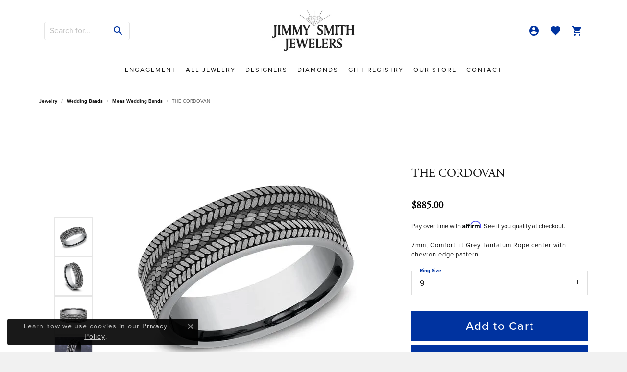

--- FILE ---
content_type: text/css;charset=UTF-8
request_url: https://www.jsmithjewelers.com/css/local.php?settingsSrc=jsmithjewelersV6&t=3475
body_size: 1430
content:
		
/*
 * Client: Jimmy Smith Jewelers
 * Copyright 2008-2022 Punchmark
 */


/* =======================================================================================
	HELPERS
======================================================================================= */

.p, p {
  letter-spacing: 0.06rem;
}

.lead {
  font-size: 1.1rem;
  line-height: 2rem;
  letter-spacing: 0.06rem;
}

.alert-global {
  background: #f1f1f1 !important;
  border-color: #f1f1f1 !important;
  color: #8b8b8b !important;
}

.alert-global a.alert-link {
  color: #8b8b8b !important;
}

.alert-global .close > span > span {
  background: #8b8b8b !important;
}

.btn, .form-control {
  border-radius: 0;
}

.link-container .btn-link {
	position: relative;
}

.link-container .btn-link:after {
	content: "";
	position: absolute;
	bottom: 4px;
	left: 0;
	width: 100%;
	height: 4px;
	background: #0033A0;
}

.button-text {
  letter-spacing: 0.1rem;
  font-size: 13px;
}

.widget.border-width-1.border-default {
  background: white;
  border: 0 !important;
  border-radius: 20px;
  box-shadow: 0 5px 15px rgba(0,0,0,0.1), 0 0 0 1px rgba(0,0,0,0.1);
}

.widget.border-width-1.border-default a,
.widget.border-width-1.border-default a > img {
  border: 0 !important;
  border-radius: 10px;
} 

.overflow-visible .column-slider {
  overflow: visible;
  padding: 0 20px;
}

.overflow-visible .column-slider .owl-stage-outer {
  width: calc(100% + 40px);
  padding: 20px;
  margin-left: -20px !important;
}

.overflow-visible .column-slider .owl-item.active {
  opacity: 1 !important;
  transition: opacity 500ms ease-out;
}

.overflow-visible .column-slider .owl-item:not(.active) {
  opacity: 0 !important;
  transition: opacity 500ms ease-out;
}

.overflow-visible .column-slider .owl-nav {
  visibility: hidden;
}

.overflow-visible .column-slider .owl-dots {
  visibility: visible;
  max-height: unset;
  padding-top: 20px;
}

.overflow-visible .column-slider .owl-dots .owl-dot span {
  border-radius: 20px;
}

.widget-social-grid .social-description,
.widget-social-grid .social-interactions {
  display: none !important;
}

.icon-widget-class {
  display: flex;
}

.icon-widget-class a.widget-inner {
  max-width: 50px;
}

.icon-widget-class a.widget-inner i {
  color: #0033A0;
}

.icon-widget-class .h5,
.icon-widget-class .h6 {
  font-weight: normal;
  letter-spacing: 0.1rem;
  font-size: 1.1rem;
}

@media(max-width:767px){
	.icon-widget-class {
	  padding-top: 40px;
	  padding-left: 20px;
	  padding-right: 20px;
	}
	.text-box-middle-column .widget-text-overlay {
	  transform: translateY(-50%);
	  top: calc(50% - 10px);
	}
}

@media(min-width:768px){
	.text-box-middle-column .content-block {
	  margin-left: -210px;
	}
}

@media(min-width:992px){
	/**/
}

@media(min-width:1200px){
	/**/
}

@media(min-width:1500px){
	.container {
	  max-width: 1440px !important;
	}
}


/* =======================================================================================
	HEADER
======================================================================================= */

header .content-toolbar > .content-toolbar-inner > ul > li > a {
  display: flex !important;
  align-items: center !important;
  justify-content: center !important;
}

header .content-toolbar > .content-toolbar-inner > ul > li > a > i {
  color: #0033A0 !important;
  font-size: 1.5rem;
}

header .content-toolbar > .content-toolbar-inner > ul > li > form > .input-group {
  border: 1px solid rgba(0,0,0,0.1) !important;
  border-radius: 4px;
  max-width: 175px;
}

header .content-toolbar > .content-toolbar-inner > ul > li > form > .input-group .btn,
header .content-toolbar > .content-toolbar-inner > ul > li > form > .input-group .form-control {
  border: 0 !important;
  background: none !important;
  box-shadow: none !important;
}

header .content-toolbar > .content-toolbar-inner > ul > li > form > .input-group .btn {
  padding-left: 10px !important;
  padding-right: 10px !important;
}

header .content-toolbar > .content-toolbar-inner > ul > li > form > .input-group .btn > i {
  color: #0033A0 !important;
  font-size: 1.5rem;
}

header .content-toolbar ul .dropdown > .dropdown-menu .dropdown-item {
  font-size: 14px !important;
}

@media(max-width:767px){
	a#logo {
	  padding-top: 10px !important;
	  padding-bottom: 6px !important;
	}
	header > .container {
	  padding-left: 20px !important;
	  padding-right: 20px !important;
	}
	header .content-toolbar-inline-left-and-right {
	  display: flex !important;
	}
	header .content-toolbar.inline-left-and-right {
	  max-width: calc(50% - 85px);
	}
	header .content-toolbar.inline-left-and-right ul.left {
	  justify-content: flex-start !important;
	  padding-left: 38px;
	}
	header .content-toolbar.inline-left-and-right + a#logo + .content-toolbar.inline-left-and-right ul.right {
	  justify-content: flex-end !important;
	  padding-right: 5px !important;
	}
	header .content-toolbar > .content-toolbar-inner > ul > li > a > i.icon-search {
	  -webkit-text-stroke-width: 0.5px;
	  -webkit-text-stroke-color: #0033A0;
	  font-size: 1.6rem;
	}
	header .content-toolbar > .content-toolbar-inner > ul.right > li+li {
	  margin-left: 12px;
	}
}

@media(min-width:768px){
	header > .container {
	  padding-left: 20px !important;
	  padding-right: 20px !important;
	}
	header .content-toolbar.inline-left-and-right {
	  max-width: calc(50% - 100px);
	}
	header .content-toolbar > .content-toolbar-inner > ul.left > li + li {
	  margin-left: 0 !important;
	}
	header .content-toolbar > .content-toolbar-inner > ul li.dropdown > .dropdown-menu {
	  top: 22px !important;
	}
}


/* =======================================================================================
	FOOTER
======================================================================================= */

footer h6 {
  color: #3d3d3d !important;
  margin-top: 4rem;
  margin-bottom: 1rem;
  letter-spacing: 0.04rem;
}

footer a:hover,
footer a:focus {
  color: #0033A0 !important;
}

footer p, 
footer address, 
footer address strong, 
footer address > table tr > td > span,
footer p.copyrights, 
footer p.copyrights * {
  color: #7d7d7d !important;
  font-size: 14px !important;
  font-weight: 400 !important;
}

footer address strong.text-uppercase.small {
  display: none !important;
}

footer p.copyrights, 
footer p.copyrights * {
  font-size: 11px !important;
}



/* =======================================================================================
	NAV
======================================================================================= */

@media(max-width:767px){
	nav.navbar .navbar-toggler {
	  margin-top: -106px;
	  padding-left: 5px;
	}
	nav.navbar #main-navigation {
	  left: 20px !important;
	  background: #fafafa;
	  box-shadow: 0 0 0 4000px rgba(0,0,0,0);
	}
	nav.navbar #main-navigation.open {
	  box-shadow: 0 0 0 4000px rgba(0,0,0,0.4);
	}
	nav.navbar .nav-item {
	  border-bottom: 1px solid rgba(0,0,0,0.1);
	}
	nav.navbar .nav-item .nav-link {
	  padding-top: 20px;
	  padding-bottom: 20px;
	  letter-spacing: 0.125rem;
	}  
}

@media(min-width:768px){
	nav.navbar .nav-item .nav-link {
	  letter-spacing: 0.125rem;
	  font-size: 13px;
	  padding-bottom: 20px;
	}
	nav.navbar .dropdown-wide .dropdown-menu-wide .dropdown-menu-children .dropdown-item {
	  font-size: 14px !important;
	}
}




